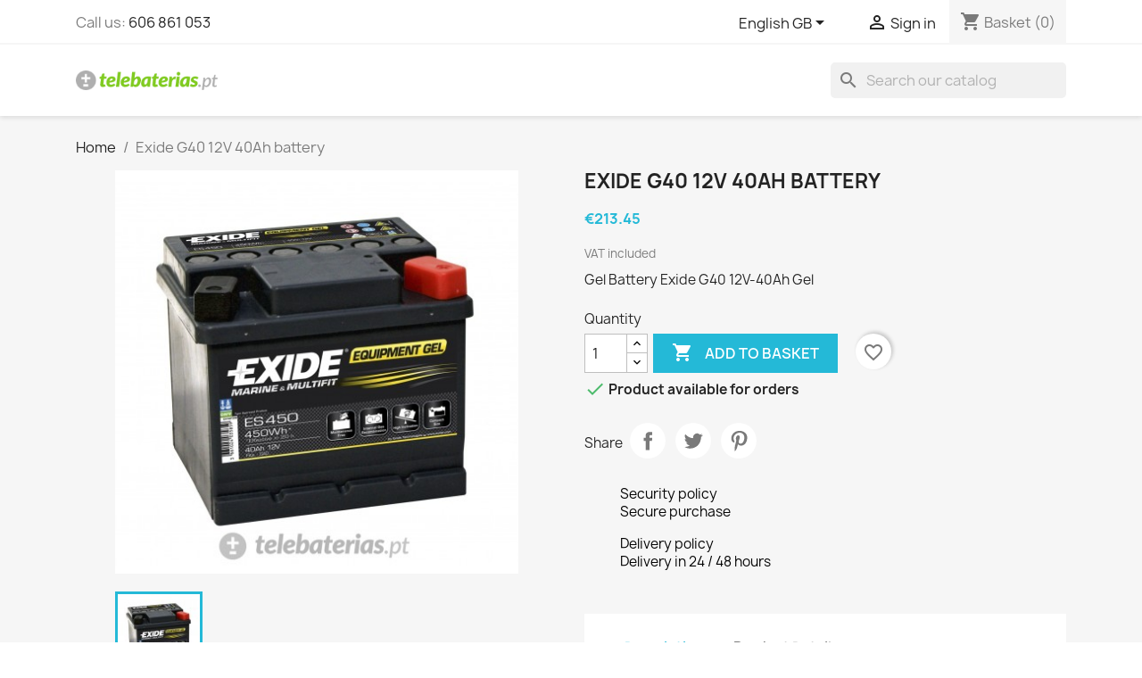

--- FILE ---
content_type: text/html; charset=utf-8
request_url: https://www.telebaterias.pt/gb/inicio/534-bateria-exide-g40-12v-40ah.html
body_size: 15143
content:
<!doctype html>
<html lang="en-GB">

  <head>
    
      
  <meta charset="utf-8">


  <meta http-equiv="x-ua-compatible" content="ie=edge">



  <title>BATERÍA EXIDE G40 12V 40Ah</title>
  
    
  
  <meta name="description" content="Batería GEL EXIDE G40 12V-40Ah GEL">
  <meta name="keywords" content="">
        <link rel="canonical" href="https://www.telebaterias.pt/gb/inicio/534-bateria-exide-g40-12v-40ah.html">
    
          <link rel="alternate" href="https://www.telebaterias.pt/es/inicio/534-bateria-exide-g40-12v-40ah.html" hreflang="es-es">
          <link rel="alternate" href="https://www.telebaterias.pt/pt/inicio/534-bateria-exide-g40-12v-40ah.html" hreflang="pt-pt">
          <link rel="alternate" href="https://www.telebaterias.pt/gb/inicio/534-bateria-exide-g40-12v-40ah.html" hreflang="en-gb">
          <link rel="alternate" href="https://www.telebaterias.pt/fr/inicio/534-bateria-exide-g40-12v-40ah.html" hreflang="fr-fr">
      
  
  
    <script type="application/ld+json">
  {
    "@context": "https://schema.org",
    "@type": "Organization",
    "name" : "Telebaterias",
    "url" : "https://www.telebaterias.pt/gb/"
         ,"logo": {
        "@type": "ImageObject",
        "url":"https://www.telebaterias.pt/img/eurobateria-logo-1438594042.jpg"
      }
      }
</script>

<script type="application/ld+json">
  {
    "@context": "https://schema.org",
    "@type": "WebPage",
    "isPartOf": {
      "@type": "WebSite",
      "url":  "https://www.telebaterias.pt/gb/",
      "name": "Telebaterias"
    },
    "name": "BATERÍA EXIDE G40 12V 40Ah",
    "url":  "https://www.telebaterias.pt/gb/inicio/534-bateria-exide-g40-12v-40ah.html"
  }
</script>


  <script type="application/ld+json">
    {
      "@context": "https://schema.org",
      "@type": "BreadcrumbList",
      "itemListElement": [
                  {
            "@type": "ListItem",
            "position": 1,
            "name": "Home",
            "item": "https://www.telebaterias.pt/gb/"
          },                  {
            "@type": "ListItem",
            "position": 2,
            "name": "Exide G40 12V 40Ah battery",
            "item": "https://www.telebaterias.pt/gb/inicio/534-bateria-exide-g40-12v-40ah.html"
          }              ]
    }
  </script>
  
  
  
      <script type="application/ld+json">
  {
    "@context": "https://schema.org/",
    "@type": "Product",
    "name": "Exide G40 12V 40Ah battery",
    "description": "Batería GEL EXIDE G40 12V-40Ah GEL",
    "category": "Inicio",
    "image" :"https://www.telebaterias.pt/3723-home_default/bateria-exide-g40-12v-40ah.jpg",    "sku": "BTEXIG40",
    "mpn": "BTEXIG40"
        ,
    "brand": {
      "@type": "Brand",
      "name": "EXIDE"
    }
            ,
    "weight": {
        "@context": "https://schema.org",
        "@type": "QuantitativeValue",
        "value": "14.000000",
        "unitCode": "kg"
    }
        ,
    "offers": {
      "@type": "Offer",
      "priceCurrency": "EUR",
      "name": "Exide G40 12V 40Ah battery",
      "price": "213.45",
      "url": "https://www.telebaterias.pt/gb/inicio/534-bateria-exide-g40-12v-40ah.html",
      "priceValidUntil": "2025-11-17",
              "image": ["https://www.telebaterias.pt/3723-large_default/bateria-exide-g40-12v-40ah.jpg"],
            "sku": "BTEXIG40",
      "mpn": "BTEXIG40",
                        "availability": "https://schema.org/BackOrder",
      "seller": {
        "@type": "Organization",
        "name": "Telebaterias"
      }
    }
      }
</script>

  
  
    
  

  
    <meta property="og:title" content="BATERÍA EXIDE G40 12V 40Ah" />
    <meta property="og:description" content="Batería GEL EXIDE G40 12V-40Ah GEL" />
    <meta property="og:url" content="https://www.telebaterias.pt/gb/inicio/534-bateria-exide-g40-12v-40ah.html" />
    <meta property="og:site_name" content="Telebaterias" />
        



  <meta name="viewport" content="width=device-width, initial-scale=1">



  <link rel="icon" type="image/vnd.microsoft.icon" href="https://www.telebaterias.pt/img/favicon.ico?1526979788">
  <link rel="shortcut icon" type="image/x-icon" href="https://www.telebaterias.pt/img/favicon.ico?1526979788">



    <link rel="stylesheet" href="https://www.telebaterias.pt/themes/classic/assets/cache/theme-971c5c17.css" type="text/css" media="all">




  

  <script type="text/javascript">
        var blockwishlistController = "https:\/\/www.telebaterias.pt\/gb\/module\/blockwishlist\/action";
        var prestashop = {"cart":{"products":[],"totals":{"total":{"type":"total","label":"Total","amount":0,"value":"\u20ac0.00"},"total_including_tax":{"type":"total","label":"Total (tax incl.)","amount":0,"value":"\u20ac0.00"},"total_excluding_tax":{"type":"total","label":"Total (VAT excl.)","amount":0,"value":"\u20ac0.00"}},"subtotals":{"products":{"type":"products","label":"Subtotal","amount":0,"value":"\u20ac0.00"},"discounts":null,"shipping":{"type":"shipping","label":"Shipping","amount":0,"value":""},"tax":null},"products_count":0,"summary_string":"0 items","vouchers":{"allowed":1,"added":[]},"discounts":[],"minimalPurchase":0,"minimalPurchaseRequired":""},"currency":{"id":1,"name":"Euro","iso_code":"EUR","iso_code_num":"978","sign":"\u20ac"},"customer":{"lastname":null,"firstname":null,"email":null,"birthday":null,"newsletter":null,"newsletter_date_add":null,"optin":null,"website":null,"company":null,"siret":null,"ape":null,"is_logged":false,"gender":{"type":null,"name":null},"addresses":[]},"country":{"id_zone":"1","id_currency":"0","call_prefix":"351","iso_code":"PT","active":"1","contains_states":"1","need_identification_number":"0","need_zip_code":"1","zip_code_format":"NNNN-NNN","display_tax_label":"1","name":"Portugal","id":15},"language":{"name":"English GB (English)","iso_code":"gb","locale":"en-GB","language_code":"en-gb","active":"1","is_rtl":"0","date_format_lite":"Y-m-d","date_format_full":"Y-m-d H:i:s","id":8},"page":{"title":"","canonical":"https:\/\/www.telebaterias.pt\/gb\/inicio\/534-bateria-exide-g40-12v-40ah.html","meta":{"title":"BATER\u00cdA EXIDE G40 12V 40Ah","description":"Bater\u00eda GEL EXIDE G40 12V-40Ah GEL","keywords":"","robots":"index"},"page_name":"product","body_classes":{"lang-gb":true,"lang-rtl":false,"country-PT":true,"currency-EUR":true,"layout-full-width":true,"page-product":true,"tax-display-enabled":true,"page-customer-account":false,"product-id-534":true,"product-Exide G40 12V 40Ah battery":true,"product-id-category-2":true,"product-id-manufacturer-110":true,"product-id-supplier-0":true,"product-available-for-order":true},"admin_notifications":[],"password-policy":{"feedbacks":{"0":"Very weak","1":"Weak","2":"Average","3":"Strong","4":"Very strong","Straight rows of keys are easy to guess":"Straight rows of keys are easy to guess","Short keyboard patterns are easy to guess":"Short keyboard patterns are easy to guess","Use a longer keyboard pattern with more turns":"Use a longer keyboard pattern with more turns","Repeats like \"aaa\" are easy to guess":"Repeats like \"aaa\" are easy to guess","Repeats like \"abcabcabc\" are only slightly harder to guess than \"abc\"":"Repeats like \"abcabcabc\" are only slightly harder to guess than \"abc\"","Sequences like abc or 6543 are easy to guess":"Sequences like \"abc\" or \"6543\" are easy to guess.","Recent years are easy to guess":"Recent years are easy to guess","Dates are often easy to guess":"Dates are often easy to guess","This is a top-10 common password":"This is a top-10 common password","This is a top-100 common password":"This is a top-100 common password","This is a very common password":"This is a very common password","This is similar to a commonly used password":"This is similar to a commonly used password","A word by itself is easy to guess":"A word by itself is easy to guess","Names and surnames by themselves are easy to guess":"Names and surnames by themselves are easy to guess","Common names and surnames are easy to guess":"Common names and surnames are easy to guess","Use a few words, avoid common phrases":"Use a few words, avoid common phrases","No need for symbols, digits, or uppercase letters":"No need for symbols, digits, or uppercase letters","Avoid repeated words and characters":"Avoid repeated words and characters","Avoid sequences":"Avoid sequences","Avoid recent years":"Avoid recent years","Avoid years that are associated with you":"Avoid years that are associated with you","Avoid dates and years that are associated with you":"Avoid dates and years that are associated with you","Capitalization doesn't help very much":"Capitalization doesn't help very much","All-uppercase is almost as easy to guess as all-lowercase":"All-uppercase is almost as easy to guess as all-lowercase","Reversed words aren't much harder to guess":"Reversed words aren't much harder to guess","Predictable substitutions like '@' instead of 'a' don't help very much":"Predictable substitutions like \"@\" instead of \"a\" don't help very much.","Add another word or two. Uncommon words are better.":"Add another word or two. Uncommon words are better."}}},"shop":{"name":"Telebaterias","logo":"https:\/\/www.telebaterias.pt\/img\/eurobateria-logo-1438594042.jpg","stores_icon":"https:\/\/www.telebaterias.pt\/img\/logo_stores.gif","favicon":"https:\/\/www.telebaterias.pt\/img\/favicon.ico"},"core_js_public_path":"\/themes\/","urls":{"base_url":"https:\/\/www.telebaterias.pt\/","current_url":"https:\/\/www.telebaterias.pt\/gb\/inicio\/534-bateria-exide-g40-12v-40ah.html","shop_domain_url":"https:\/\/www.telebaterias.pt","img_ps_url":"https:\/\/www.telebaterias.pt\/img\/","img_cat_url":"https:\/\/www.telebaterias.pt\/img\/c\/","img_lang_url":"https:\/\/www.telebaterias.pt\/img\/l\/","img_prod_url":"https:\/\/www.telebaterias.pt\/img\/p\/","img_manu_url":"https:\/\/www.telebaterias.pt\/img\/m\/","img_sup_url":"https:\/\/www.telebaterias.pt\/img\/su\/","img_ship_url":"https:\/\/www.telebaterias.pt\/img\/s\/","img_store_url":"https:\/\/www.telebaterias.pt\/img\/st\/","img_col_url":"https:\/\/www.telebaterias.pt\/img\/co\/","img_url":"https:\/\/www.telebaterias.pt\/themes\/classic\/assets\/img\/","css_url":"https:\/\/www.telebaterias.pt\/themes\/classic\/assets\/css\/","js_url":"https:\/\/www.telebaterias.pt\/themes\/classic\/assets\/js\/","pic_url":"https:\/\/www.telebaterias.pt\/upload\/","theme_assets":"https:\/\/www.telebaterias.pt\/themes\/classic\/assets\/","theme_dir":"https:\/\/www.telebaterias.pt\/themes\/classic\/","pages":{"address":"https:\/\/www.telebaterias.pt\/gb\/direccion","addresses":"https:\/\/www.telebaterias.pt\/gb\/direcciones","authentication":"https:\/\/www.telebaterias.pt\/gb\/inicio-sesion","manufacturer":"https:\/\/www.telebaterias.pt\/gb\/fabricantes","cart":"https:\/\/www.telebaterias.pt\/gb\/carrito","category":"https:\/\/www.telebaterias.pt\/gb\/index.php?controller=category","cms":"https:\/\/www.telebaterias.pt\/gb\/index.php?controller=cms","contact":"https:\/\/www.telebaterias.pt\/gb\/contactanos","discount":"https:\/\/www.telebaterias.pt\/gb\/descuento","guest_tracking":"https:\/\/www.telebaterias.pt\/gb\/seguimiento-cliente-no-registrado","history":"https:\/\/www.telebaterias.pt\/gb\/historial-compra","identity":"https:\/\/www.telebaterias.pt\/gb\/datos-personales","index":"https:\/\/www.telebaterias.pt\/gb\/","my_account":"https:\/\/www.telebaterias.pt\/gb\/mi-cuenta","order_confirmation":"https:\/\/www.telebaterias.pt\/gb\/confirmacion-pedido","order_detail":"https:\/\/www.telebaterias.pt\/gb\/index.php?controller=order-detail","order_follow":"https:\/\/www.telebaterias.pt\/gb\/seguimiento-pedido","order":"https:\/\/www.telebaterias.pt\/gb\/pedido","order_return":"https:\/\/www.telebaterias.pt\/gb\/index.php?controller=order-return","order_slip":"https:\/\/www.telebaterias.pt\/gb\/albaran","pagenotfound":"https:\/\/www.telebaterias.pt\/gb\/pagina-no-ecnontrada","password":"https:\/\/www.telebaterias.pt\/gb\/recuperacion-contrase\u00f1a","pdf_invoice":"https:\/\/www.telebaterias.pt\/gb\/index.php?controller=pdf-invoice","pdf_order_return":"https:\/\/www.telebaterias.pt\/gb\/index.php?controller=pdf-order-return","pdf_order_slip":"https:\/\/www.telebaterias.pt\/gb\/index.php?controller=pdf-order-slip","prices_drop":"https:\/\/www.telebaterias.pt\/gb\/bajamos-precios","product":"https:\/\/www.telebaterias.pt\/gb\/index.php?controller=product","registration":"https:\/\/www.telebaterias.pt\/gb\/index.php?controller=registration","search":"https:\/\/www.telebaterias.pt\/gb\/buscar","sitemap":"https:\/\/www.telebaterias.pt\/gb\/mapa-web","stores":"https:\/\/www.telebaterias.pt\/gb\/tiendas","supplier":"https:\/\/www.telebaterias.pt\/gb\/proveedor","new_products":"https:\/\/www.telebaterias.pt\/gb\/nuevos-productos","brands":"https:\/\/www.telebaterias.pt\/gb\/fabricantes","register":"https:\/\/www.telebaterias.pt\/gb\/index.php?controller=registration","order_login":"https:\/\/www.telebaterias.pt\/gb\/pedido?login=1"},"alternative_langs":{"es-es":"https:\/\/www.telebaterias.pt\/es\/inicio\/534-bateria-exide-g40-12v-40ah.html","pt-pt":"https:\/\/www.telebaterias.pt\/pt\/inicio\/534-bateria-exide-g40-12v-40ah.html","en-gb":"https:\/\/www.telebaterias.pt\/gb\/inicio\/534-bateria-exide-g40-12v-40ah.html","fr-fr":"https:\/\/www.telebaterias.pt\/fr\/inicio\/534-bateria-exide-g40-12v-40ah.html"},"actions":{"logout":"https:\/\/www.telebaterias.pt\/gb\/?mylogout="},"no_picture_image":{"bySize":{"small_default":{"url":"https:\/\/www.telebaterias.pt\/img\/p\/gb-default-small_default.jpg","width":98,"height":98},"cart_default":{"url":"https:\/\/www.telebaterias.pt\/img\/p\/gb-default-cart_default.jpg","width":125,"height":125},"home_default":{"url":"https:\/\/www.telebaterias.pt\/img\/p\/gb-default-home_default.jpg","width":250,"height":250},"medium_default":{"url":"https:\/\/www.telebaterias.pt\/img\/p\/gb-default-medium_default.jpg","width":452,"height":452},"large_default":{"url":"https:\/\/www.telebaterias.pt\/img\/p\/gb-default-large_default.jpg","width":800,"height":800}},"small":{"url":"https:\/\/www.telebaterias.pt\/img\/p\/gb-default-small_default.jpg","width":98,"height":98},"medium":{"url":"https:\/\/www.telebaterias.pt\/img\/p\/gb-default-home_default.jpg","width":250,"height":250},"large":{"url":"https:\/\/www.telebaterias.pt\/img\/p\/gb-default-large_default.jpg","width":800,"height":800},"legend":""}},"configuration":{"display_taxes_label":true,"display_prices_tax_incl":true,"is_catalog":false,"show_prices":true,"opt_in":{"partner":true},"quantity_discount":{"type":"discount","label":"Unit discount"},"voucher_enabled":1,"return_enabled":1},"field_required":[],"breadcrumb":{"links":[{"title":"Home","url":"https:\/\/www.telebaterias.pt\/gb\/"},{"title":"Exide G40 12V 40Ah battery","url":"https:\/\/www.telebaterias.pt\/gb\/inicio\/534-bateria-exide-g40-12v-40ah.html"}],"count":2},"link":{"protocol_link":"https:\/\/","protocol_content":"https:\/\/"},"time":1762069754,"static_token":"42ce1d4791692c84fd4386a97f290274","token":"ba78e29c0c739f6d001d539ef1ba9b96","debug":false};
        var productsAlreadyTagged = [];
        var psemailsubscription_subscription = "https:\/\/www.telebaterias.pt\/gb\/module\/ps_emailsubscription\/subscription";
        var psr_icon_color = "#F19D76";
        var removeFromWishlistUrl = "https:\/\/www.telebaterias.pt\/gb\/module\/blockwishlist\/action?action=deleteProductFromWishlist";
        var wishlistAddProductToCartUrl = "https:\/\/www.telebaterias.pt\/gb\/module\/blockwishlist\/action?action=addProductToCart";
        var wishlistUrl = "https:\/\/www.telebaterias.pt\/gb\/module\/blockwishlist\/view";
      </script>



  



    
  <meta property="og:type" content="product">
      <meta property="og:image" content="https://www.telebaterias.pt/3723-large_default/bateria-exide-g40-12v-40ah.jpg">
  
      <meta property="product:pretax_price:amount" content="176.407">
    <meta property="product:pretax_price:currency" content="EUR">
    <meta property="product:price:amount" content="213.45">
    <meta property="product:price:currency" content="EUR">
      <meta property="product:weight:value" content="14.000000">
  <meta property="product:weight:units" content="kg">
  
  </head>

  <body id="product" class="lang-gb country-pt currency-eur layout-full-width page-product tax-display-enabled product-id-534 product-exide-g40-12v-40ah-battery product-id-category-2 product-id-manufacturer-110 product-id-supplier-0 product-available-for-order">

    
      
    

    <main>
      
              

      <header id="header">
        
          
  <div class="header-banner">
    
  </div>



  <nav class="header-nav">
    <div class="container">
      <div class="row">
        <div class="hidden-sm-down">
          <div class="col-md-5 col-xs-12">
            <div id="_desktop_contact_link">
  <div id="contact-link">
                Call us: <a href='tel:606861053'>606 861 053</a>
      </div>
</div>

          </div>
          <div class="col-md-7 right-nav">
              <div id="_desktop_language_selector">
  <div class="language-selector-wrapper">
    <span id="language-selector-label" class="hidden-md-up">Language:</span>
    <div class="language-selector dropdown js-dropdown">
      <button data-toggle="dropdown" class="hidden-sm-down btn-unstyle" aria-haspopup="true" aria-expanded="false" aria-label="Language dropdown">
        <span class="expand-more">English GB</span>
        <i class="material-icons expand-more">&#xE5C5;</i>
      </button>
      <ul class="dropdown-menu hidden-sm-down" aria-labelledby="language-selector-label">
                  <li >
            <a href="https://www.telebaterias.pt/es/inicio/534-bateria-exide-g40-12v-40ah.html" class="dropdown-item" data-iso-code="es">Español</a>
          </li>
                  <li >
            <a href="https://www.telebaterias.pt/pt/inicio/534-bateria-exide-g40-12v-40ah.html" class="dropdown-item" data-iso-code="pt">Português PT</a>
          </li>
                  <li  class="current" >
            <a href="https://www.telebaterias.pt/gb/inicio/534-bateria-exide-g40-12v-40ah.html" class="dropdown-item" data-iso-code="gb">English GB</a>
          </li>
                  <li >
            <a href="https://www.telebaterias.pt/fr/inicio/534-bateria-exide-g40-12v-40ah.html" class="dropdown-item" data-iso-code="fr">Français</a>
          </li>
              </ul>
      <select class="link hidden-md-up" aria-labelledby="language-selector-label">
                  <option value="https://www.telebaterias.pt/es/inicio/534-bateria-exide-g40-12v-40ah.html" data-iso-code="es">
            Español
          </option>
                  <option value="https://www.telebaterias.pt/pt/inicio/534-bateria-exide-g40-12v-40ah.html" data-iso-code="pt">
            Português PT
          </option>
                  <option value="https://www.telebaterias.pt/gb/inicio/534-bateria-exide-g40-12v-40ah.html" selected="selected" data-iso-code="gb">
            English GB
          </option>
                  <option value="https://www.telebaterias.pt/fr/inicio/534-bateria-exide-g40-12v-40ah.html" data-iso-code="fr">
            Français
          </option>
              </select>
    </div>
  </div>
</div>
<div id="_desktop_user_info">
  <div class="user-info">
          <a
        href="https://www.telebaterias.pt/gb/inicio-sesion?back=https%3A%2F%2Fwww.telebaterias.pt%2Fgb%2Finicio%2F534-bateria-exide-g40-12v-40ah.html"
        title="Log in to your customer account"
        rel="nofollow"
      >
        <i class="material-icons">&#xE7FF;</i>
        <span class="hidden-sm-down">Sign in</span>
      </a>
      </div>
</div>
<div id="_desktop_cart">
  <div class="blockcart cart-preview inactive" data-refresh-url="//www.telebaterias.pt/gb/module/ps_shoppingcart/ajax">
    <div class="header">
              <i class="material-icons shopping-cart" aria-hidden="true">shopping_cart</i>
        <span class="hidden-sm-down">Basket</span>
        <span class="cart-products-count">(0)</span>
          </div>
  </div>
</div>

          </div>
        </div>
        <div class="hidden-md-up text-sm-center mobile">
          <div class="float-xs-left" id="menu-icon">
            <i class="material-icons d-inline">&#xE5D2;</i>
          </div>
          <div class="float-xs-right" id="_mobile_cart"></div>
          <div class="float-xs-right" id="_mobile_user_info"></div>
          <div class="top-logo" id="_mobile_logo"></div>
          <div class="clearfix"></div>
        </div>
      </div>
    </div>
  </nav>



  <div class="header-top">
    <div class="container">
       <div class="row">
        <div class="col-md-2 hidden-sm-down" id="_desktop_logo">
                                    
  <a href="https://www.telebaterias.pt/gb/">
    <img
      class="logo img-fluid"
      src="https://www.telebaterias.pt/img/eurobateria-logo-1438594042.jpg"
      alt="Telebaterias"
      width="213"
      height="30">
  </a>

                              </div>
        <div class="header-top-right col-md-10 col-sm-12 position-static">
          <div id="search_widget" class="search-widgets" data-search-controller-url="//www.telebaterias.pt/gb/buscar">
  <form method="get" action="//www.telebaterias.pt/gb/buscar">
    <input type="hidden" name="controller" value="search">
    <i class="material-icons search" aria-hidden="true">search</i>
    <input type="text" name="s" value="" placeholder="Search our catalog" aria-label="Search">
    <i class="material-icons clear" aria-hidden="true">clear</i>
  </form>
</div>

        </div>
      </div>
      <div id="mobile_top_menu_wrapper" class="row hidden-md-up" style="display:none;">
        <div class="js-top-menu mobile" id="_mobile_top_menu"></div>
        <div class="js-top-menu-bottom">
          <div id="_mobile_currency_selector"></div>
          <div id="_mobile_language_selector"></div>
          <div id="_mobile_contact_link"></div>
        </div>
      </div>
    </div>
  </div>
  

        
      </header>

      <section id="wrapper">
        
          
<aside id="notifications">
  <div class="notifications-container container">
    
    
    
      </div>
</aside>
        

        
        <div class="container">
          
            <nav data-depth="2" class="breadcrumb">
  <ol>
    
              
          <li>
                          <a href="https://www.telebaterias.pt/gb/"><span>Home</span></a>
                      </li>
        
              
          <li>
                          <span>Exide G40 12V 40Ah battery</span>
                      </li>
        
          
  </ol>
</nav>
          

          <div class="row">
            

            
  <div id="content-wrapper" class="js-content-wrapper col-xs-12">
    
    

  <section id="main">
    <meta content="https://www.telebaterias.pt/gb/inicio/534-bateria-exide-g40-12v-40ah.html">

    <div class="row product-container js-product-container">
      <div class="col-md-6">
        
          <section class="page-content" id="content">
            
              
    <ul class="product-flags js-product-flags">
            </ul>


              
                <div class="images-container js-images-container">
  
    <div class="product-cover">
              <picture>
                              <img
            class="js-qv-product-cover img-fluid"
            src="https://www.telebaterias.pt/3723-large_default/bateria-exide-g40-12v-40ah.jpg"
                          alt="BATERÍA EXIDE G40 12V 40Ah"
              title="BATERÍA EXIDE G40 12V 40Ah"
                        loading="lazy"
            width="800"
            height="800"
          >
        </picture>
        <div class="layer hidden-sm-down" data-toggle="modal" data-target="#product-modal">
          <i class="material-icons zoom-in">search</i>
        </div>
          </div>
  

  
    <div class="js-qv-mask mask">
      <ul class="product-images js-qv-product-images">
                  <li class="thumb-container js-thumb-container">
            <picture>
                                          <img
                class="thumb js-thumb  selected js-thumb-selected "
                data-image-medium-src="https://www.telebaterias.pt/3723-medium_default/bateria-exide-g40-12v-40ah.jpg"
                data-image-medium-sources="{&quot;jpg&quot;:&quot;https:\/\/www.telebaterias.pt\/3723-medium_default\/bateria-exide-g40-12v-40ah.jpg&quot;}"                data-image-large-src="https://www.telebaterias.pt/3723-large_default/bateria-exide-g40-12v-40ah.jpg"
                data-image-large-sources="{&quot;jpg&quot;:&quot;https:\/\/www.telebaterias.pt\/3723-large_default\/bateria-exide-g40-12v-40ah.jpg&quot;}"                src="https://www.telebaterias.pt/3723-small_default/bateria-exide-g40-12v-40ah.jpg"
                                  alt="BATERÍA EXIDE G40 12V 40Ah"
                  title="BATERÍA EXIDE G40 12V 40Ah"
                                loading="lazy"
                width="98"
                height="98"
              >
            </picture>
          </li>
              </ul>
    </div>
  

</div>
              
              <div class="scroll-box-arrows">
                <i class="material-icons left">&#xE314;</i>
                <i class="material-icons right">&#xE315;</i>
              </div>

            
          </section>
        
        </div>
        <div class="col-md-6">
          
            
              <h1 class="h1">Exide G40 12V 40Ah battery</h1>
            
          
          
              <div class="product-prices js-product-prices">
    
          

    
      <div
        class="product-price h5 ">

        <div class="current-price">
          <span class='current-price-value' content="213.45">
                                      €213.45
                      </span>

                  </div>

        
                  
      </div>
    

    
          

    
          

    
            

    

    <div class="tax-shipping-delivery-label">
              VAT included
            
      
                                          </div>
  </div>
          

          <div class="product-information">
            
              <div id="product-description-short-534" class="product-description">Gel Battery Exide G40 12V-40Ah Gel</div>
            

            
            <div class="product-actions js-product-actions">
              
                <form action="https://www.telebaterias.pt/gb/carrito" method="post" id="add-to-cart-or-refresh">
                  <input type="hidden" name="token" value="42ce1d4791692c84fd4386a97f290274">
                  <input type="hidden" name="id_product" value="534" id="product_page_product_id">
                  <input type="hidden" name="id_customization" value="0" id="product_customization_id" class="js-product-customization-id">

                  
                    <div class="product-variants js-product-variants">
  </div>
                  

                  
                                      

                  
                    <section class="product-discounts js-product-discounts">
  </section>
                  

                  
                    <div class="product-add-to-cart js-product-add-to-cart">
      <span class="control-label">Quantity</span>

    
      <div class="product-quantity clearfix">
        <div class="qty">
          <input
            type="number"
            name="qty"
            id="quantity_wanted"
            inputmode="numeric"
            pattern="[0-9]*"
                          value="1"
              min="1"
                        class="input-group"
            aria-label="Quantity"
          >
        </div>

        <div class="add">
          <button
            class="btn btn-primary add-to-cart"
            data-button-action="add-to-cart"
            type="submit"
                      >
            <i class="material-icons shopping-cart">&#xE547;</i>
            Add to basket
          </button>
        </div>

        <div
  class="wishlist-button"
  data-url="https://www.telebaterias.pt/gb/module/blockwishlist/action?action=deleteProductFromWishlist"
  data-product-id="534"
  data-product-attribute-id="0"
  data-is-logged=""
  data-list-id="1"
  data-checked="true"
  data-is-product="true"
></div>


      </div>
    

    
      <span id="product-availability" class="js-product-availability">
                              <i class="material-icons rtl-no-flip product-available">&#xE5CA;</i>
                    Product available for orders
              </span>
    

    
      <p class="product-minimal-quantity js-product-minimal-quantity">
              </p>
    
  </div>
                  

                  
                    <div class="product-additional-info js-product-additional-info">
  

      <div class="social-sharing">
      <span>Share</span>
      <ul>
                  <li class="facebook icon-gray"><a href="https://www.facebook.com/sharer.php?u=https%3A%2F%2Fwww.telebaterias.pt%2Fgb%2Finicio%2F534-bateria-exide-g40-12v-40ah.html" class="text-hide" title="Share" target="_blank" rel="noopener noreferrer">Share</a></li>
                  <li class="twitter icon-gray"><a href="https://twitter.com/intent/tweet?text=Exide+G40+12V+40Ah+battery https%3A%2F%2Fwww.telebaterias.pt%2Fgb%2Finicio%2F534-bateria-exide-g40-12v-40ah.html" class="text-hide" title="Tweet" target="_blank" rel="noopener noreferrer">Tweet</a></li>
                  <li class="pinterest icon-gray"><a href="https://www.pinterest.com/pin/create/button/?url=https%3A%2F%2Fwww.telebaterias.pt%2Fgb%2Finicio%2F534-bateria-exide-g40-12v-40ah.html/&amp;media=https%3A%2F%2Fwww.telebaterias.pt%2F3723%2Fbateria-exide-g40-12v-40ah.jpg&amp;description=Exide+G40+12V+40Ah+battery" class="text-hide" title="Pinterest" target="_blank" rel="noopener noreferrer">Pinterest</a></li>
              </ul>
    </div>
  

</div>
                  

                                    
                </form>
              

            </div>

            
              <div class="blockreassurance_product">
            <div>
            <span class="item-product">
                                                        <img class="svg invisible" src="/modules/blockreassurance/views/img/reassurance/pack2/security.svg">
                                    &nbsp;
            </span>
                          <span class="block-title" style="color:#000000;">Security policy</span>
              <p style="color:#000000;">Secure purchase</p>
                    </div>
            <div>
            <span class="item-product">
                                                        <img class="svg invisible" src="/modules/blockreassurance/views/img/reassurance/pack2/carrier.svg">
                                    &nbsp;
            </span>
                          <span class="block-title" style="color:#000000;">Delivery policy</span>
              <p style="color:#000000;">Delivery in 24 / 48 hours</p>
                    </div>
        <div class="clearfix"></div>
</div>

            

            
              <div class="tabs">
                <ul class="nav nav-tabs" role="tablist">
                                      <li class="nav-item">
                       <a
                         class="nav-link active js-product-nav-active"
                         data-toggle="tab"
                         href="#description"
                         role="tab"
                         aria-controls="description"
                          aria-selected="true">Description</a>
                    </li>
                                    <li class="nav-item">
                    <a
                      class="nav-link"
                      data-toggle="tab"
                      href="#product-details"
                      role="tab"
                      aria-controls="product-details"
                      >Product Details</a>
                  </li>
                                                    </ul>

                <div class="tab-content" id="tab-content">
                 <div class="tab-pane fade in active js-product-tab-active" id="description" role="tabpanel">
                   
                     <div class="product-description"><div class="img-caracteristicas">
 <div class="img-caracteristicas-13"><h4>scheme</h4><img src="http://www.telebaterias.pt/img/detalles-tecnicos/esquema/esquema-0.jpg" alt="esquema-0.jpg" /></div>
 <div class="img-caracteristicas-23"></div>
 <div class="img-caracteristicas-33"></div>
</div>
<table class="table-caracteristicas"><tr><td class="td-name">Commercial Ref.</td><td class="td-value">G40</td></tr><tr><td class="td-name">BATTERY</td><td class="td-value">exide gel 12v 40ah G40</td></tr><tr><td class="td-name">Brand</td><td class="td-value">EXIDE</td></tr><tr><td class="td-name">Model</td><td class="td-value">EXIDE GEL</td></tr><tr><td class="td-name">Technology</td><td class="td-value">GEL</td></tr><tr><td class="td-name">Range</td><td class="td-value">Generic</td></tr><tr><td class="td-name">Voltage</td><td class="td-value">12v</td></tr><tr><td class="td-name">Ah(c20)</td><td class="td-value">40</td></tr><tr><td class="td-name">CCA(EN)</td><td class="td-value">280</td></tr><tr><td class="td-name">Weight</td><td class="td-value">14.00KG</td></tr><tr><td class="td-name">Length</td><td class="td-value">210.0MM</td></tr><tr><td class="td-name">Width</td><td class="td-value">175.0MM</td></tr><tr><td class="td-name">Height</td><td class="td-value">175.0MM</td></tr></table><div class="div-center"><div class="div-denter"><a href="http://www.telebaterias.pt/img/fichas/bateria-exide-g40-exide-gel-12v-40ah-ficha-tecnica.pdf" target="_blank"></a><div class="boton-PDF"><a href="http://www.telebaterias.pt/img/fichas/bateria-exide-g40-exide-gel-12v-40ah-ficha-tecnica.pdf" target="_blank">Ficha PDF</a></div><a href="http://www.telebaterias.pt/img/fichas/bateria-exide-g40-exide-gel-12v-40ah-ficha-tecnica.pdf" target="_blank"></a></div></div></div>
                   
                 </div>

                 
                   <div class="js-product-details tab-pane fade"
     id="product-details"
     data-product="{&quot;id_shop_default&quot;:&quot;1&quot;,&quot;id_manufacturer&quot;:&quot;110&quot;,&quot;id_supplier&quot;:&quot;0&quot;,&quot;reference&quot;:&quot;BTEXIG40&quot;,&quot;is_virtual&quot;:&quot;0&quot;,&quot;delivery_in_stock&quot;:&quot;&quot;,&quot;delivery_out_stock&quot;:&quot;&quot;,&quot;id_category_default&quot;:&quot;2&quot;,&quot;on_sale&quot;:&quot;0&quot;,&quot;online_only&quot;:&quot;0&quot;,&quot;ecotax&quot;:0,&quot;minimal_quantity&quot;:&quot;1&quot;,&quot;low_stock_threshold&quot;:&quot;0&quot;,&quot;low_stock_alert&quot;:&quot;0&quot;,&quot;price&quot;:&quot;\u20ac213.45&quot;,&quot;unity&quot;:&quot;&quot;,&quot;unit_price&quot;:&quot;&quot;,&quot;unit_price_ratio&quot;:0,&quot;additional_shipping_cost&quot;:&quot;0.000000&quot;,&quot;customizable&quot;:&quot;0&quot;,&quot;text_fields&quot;:&quot;0&quot;,&quot;uploadable_files&quot;:&quot;0&quot;,&quot;active&quot;:&quot;1&quot;,&quot;redirect_type&quot;:&quot;default&quot;,&quot;id_type_redirected&quot;:&quot;0&quot;,&quot;available_for_order&quot;:&quot;1&quot;,&quot;available_date&quot;:&quot;0000-00-00&quot;,&quot;show_condition&quot;:&quot;0&quot;,&quot;condition&quot;:&quot;new&quot;,&quot;show_price&quot;:&quot;1&quot;,&quot;indexed&quot;:&quot;0&quot;,&quot;visibility&quot;:&quot;both&quot;,&quot;cache_default_attribute&quot;:&quot;0&quot;,&quot;advanced_stock_management&quot;:&quot;0&quot;,&quot;date_add&quot;:&quot;2015-06-17 17:37:02&quot;,&quot;date_upd&quot;:&quot;2015-07-17 17:21:32&quot;,&quot;pack_stock_type&quot;:&quot;3&quot;,&quot;meta_description&quot;:&quot;Bater\u00eda GEL EXIDE G40 12V-40Ah GEL&quot;,&quot;meta_keywords&quot;:&quot;&quot;,&quot;meta_title&quot;:&quot;BATER\u00cdA EXIDE G40 12V 40Ah&quot;,&quot;link_rewrite&quot;:&quot;bateria-exide-g40-12v-40ah&quot;,&quot;name&quot;:&quot;Exide G40 12V 40Ah battery&quot;,&quot;description&quot;:&quot;&lt;div class=\&quot;img-caracteristicas\&quot;&gt;\n &lt;div class=\&quot;img-caracteristicas-13\&quot;&gt;&lt;h4&gt;scheme&lt;\/h4&gt;&lt;img src=\&quot;http:\/\/www.telebaterias.pt\/img\/detalles-tecnicos\/esquema\/esquema-0.jpg\&quot; alt=\&quot;esquema-0.jpg\&quot; \/&gt;&lt;\/div&gt;\n &lt;div class=\&quot;img-caracteristicas-23\&quot;&gt;&lt;\/div&gt;\n &lt;div class=\&quot;img-caracteristicas-33\&quot;&gt;&lt;\/div&gt;\n&lt;\/div&gt;\n&lt;table class=\&quot;table-caracteristicas\&quot;&gt;&lt;tr&gt;&lt;td class=\&quot;td-name\&quot;&gt;Commercial Ref.&lt;\/td&gt;&lt;td class=\&quot;td-value\&quot;&gt;G40&lt;\/td&gt;&lt;\/tr&gt;&lt;tr&gt;&lt;td class=\&quot;td-name\&quot;&gt;BATTERY&lt;\/td&gt;&lt;td class=\&quot;td-value\&quot;&gt;exide gel 12v 40ah G40&lt;\/td&gt;&lt;\/tr&gt;&lt;tr&gt;&lt;td class=\&quot;td-name\&quot;&gt;Brand&lt;\/td&gt;&lt;td class=\&quot;td-value\&quot;&gt;EXIDE&lt;\/td&gt;&lt;\/tr&gt;&lt;tr&gt;&lt;td class=\&quot;td-name\&quot;&gt;Model&lt;\/td&gt;&lt;td class=\&quot;td-value\&quot;&gt;EXIDE GEL&lt;\/td&gt;&lt;\/tr&gt;&lt;tr&gt;&lt;td class=\&quot;td-name\&quot;&gt;Technology&lt;\/td&gt;&lt;td class=\&quot;td-value\&quot;&gt;GEL&lt;\/td&gt;&lt;\/tr&gt;&lt;tr&gt;&lt;td class=\&quot;td-name\&quot;&gt;Range&lt;\/td&gt;&lt;td class=\&quot;td-value\&quot;&gt;Generic&lt;\/td&gt;&lt;\/tr&gt;&lt;tr&gt;&lt;td class=\&quot;td-name\&quot;&gt;Voltage&lt;\/td&gt;&lt;td class=\&quot;td-value\&quot;&gt;12v&lt;\/td&gt;&lt;\/tr&gt;&lt;tr&gt;&lt;td class=\&quot;td-name\&quot;&gt;Ah(c20)&lt;\/td&gt;&lt;td class=\&quot;td-value\&quot;&gt;40&lt;\/td&gt;&lt;\/tr&gt;&lt;tr&gt;&lt;td class=\&quot;td-name\&quot;&gt;CCA(EN)&lt;\/td&gt;&lt;td class=\&quot;td-value\&quot;&gt;280&lt;\/td&gt;&lt;\/tr&gt;&lt;tr&gt;&lt;td class=\&quot;td-name\&quot;&gt;Weight&lt;\/td&gt;&lt;td class=\&quot;td-value\&quot;&gt;14.00KG&lt;\/td&gt;&lt;\/tr&gt;&lt;tr&gt;&lt;td class=\&quot;td-name\&quot;&gt;Length&lt;\/td&gt;&lt;td class=\&quot;td-value\&quot;&gt;210.0MM&lt;\/td&gt;&lt;\/tr&gt;&lt;tr&gt;&lt;td class=\&quot;td-name\&quot;&gt;Width&lt;\/td&gt;&lt;td class=\&quot;td-value\&quot;&gt;175.0MM&lt;\/td&gt;&lt;\/tr&gt;&lt;tr&gt;&lt;td class=\&quot;td-name\&quot;&gt;Height&lt;\/td&gt;&lt;td class=\&quot;td-value\&quot;&gt;175.0MM&lt;\/td&gt;&lt;\/tr&gt;&lt;\/table&gt;&lt;div class=\&quot;div-center\&quot;&gt;&lt;div class=\&quot;div-denter\&quot;&gt;&lt;a href=\&quot;http:\/\/www.telebaterias.pt\/img\/fichas\/bateria-exide-g40-exide-gel-12v-40ah-ficha-tecnica.pdf\&quot; target=\&quot;_blank\&quot;&gt;&lt;\/a&gt;&lt;div class=\&quot;boton-PDF\&quot;&gt;&lt;a href=\&quot;http:\/\/www.telebaterias.pt\/img\/fichas\/bateria-exide-g40-exide-gel-12v-40ah-ficha-tecnica.pdf\&quot; target=\&quot;_blank\&quot;&gt;Ficha PDF&lt;\/a&gt;&lt;\/div&gt;&lt;a href=\&quot;http:\/\/www.telebaterias.pt\/img\/fichas\/bateria-exide-g40-exide-gel-12v-40ah-ficha-tecnica.pdf\&quot; target=\&quot;_blank\&quot;&gt;&lt;\/a&gt;&lt;\/div&gt;&lt;\/div&gt;&quot;,&quot;description_short&quot;:&quot;Gel Battery Exide G40 12V-40Ah Gel&quot;,&quot;available_now&quot;:&quot;&quot;,&quot;available_later&quot;:&quot;&quot;,&quot;id&quot;:534,&quot;id_product&quot;:534,&quot;out_of_stock&quot;:2,&quot;new&quot;:0,&quot;id_product_attribute&quot;:&quot;0&quot;,&quot;quantity_wanted&quot;:1,&quot;extraContent&quot;:[],&quot;allow_oosp&quot;:1,&quot;category&quot;:&quot;inicio&quot;,&quot;category_name&quot;:&quot;Inicio&quot;,&quot;link&quot;:&quot;https:\/\/www.telebaterias.pt\/gb\/inicio\/534-bateria-exide-g40-12v-40ah.html&quot;,&quot;manufacturer_name&quot;:&quot;EXIDE&quot;,&quot;attribute_price&quot;:0,&quot;price_tax_exc&quot;:176.407,&quot;price_without_reduction&quot;:213.45247,&quot;reduction&quot;:0,&quot;specific_prices&quot;:[],&quot;quantity&quot;:0,&quot;quantity_all_versions&quot;:0,&quot;id_image&quot;:&quot;gb-default&quot;,&quot;features&quot;:[{&quot;name&quot;:&quot;Height&quot;,&quot;value&quot;:&quot;175&quot;,&quot;id_feature&quot;:&quot;1&quot;,&quot;position&quot;:&quot;0&quot;,&quot;id_feature_value&quot;:&quot;124&quot;},{&quot;name&quot;:&quot;Width&quot;,&quot;value&quot;:&quot;175&quot;,&quot;id_feature&quot;:&quot;2&quot;,&quot;position&quot;:&quot;1&quot;,&quot;id_feature_value&quot;:&quot;35&quot;},{&quot;name&quot;:&quot;Length&quot;,&quot;value&quot;:&quot;210&quot;,&quot;id_feature&quot;:&quot;3&quot;,&quot;position&quot;:&quot;2&quot;,&quot;id_feature_value&quot;:&quot;541&quot;},{&quot;name&quot;:&quot;Volts&quot;,&quot;value&quot;:&quot;12&quot;,&quot;id_feature&quot;:&quot;8&quot;,&quot;position&quot;:&quot;3&quot;,&quot;id_feature_value&quot;:&quot;37&quot;},{&quot;name&quot;:&quot;Amps&quot;,&quot;value&quot;:&quot;40 Ah&quot;,&quot;id_feature&quot;:&quot;9&quot;,&quot;position&quot;:&quot;4&quot;,&quot;id_feature_value&quot;:&quot;136&quot;},{&quot;name&quot;:&quot;Type&quot;,&quot;value&quot;:&quot;GEL&quot;,&quot;id_feature&quot;:&quot;10&quot;,&quot;position&quot;:&quot;5&quot;,&quot;id_feature_value&quot;:&quot;121&quot;},{&quot;name&quot;:&quot;Gama&quot;,&quot;value&quot;:&quot;GENERICA&quot;,&quot;id_feature&quot;:&quot;11&quot;,&quot;position&quot;:&quot;6&quot;,&quot;id_feature_value&quot;:&quot;83&quot;}],&quot;attachments&quot;:[],&quot;virtual&quot;:0,&quot;pack&quot;:0,&quot;packItems&quot;:[],&quot;nopackprice&quot;:0,&quot;customization_required&quot;:false,&quot;rate&quot;:21,&quot;tax_name&quot;:&quot;IVA ES 21%&quot;,&quot;ecotax_rate&quot;:0,&quot;customizations&quot;:{&quot;fields&quot;:[]},&quot;id_customization&quot;:0,&quot;is_customizable&quot;:false,&quot;show_quantities&quot;:false,&quot;quantity_label&quot;:&quot;Item&quot;,&quot;quantity_discounts&quot;:[],&quot;customer_group_discount&quot;:0,&quot;images&quot;:[{&quot;cover&quot;:&quot;1&quot;,&quot;id_image&quot;:&quot;3723&quot;,&quot;legend&quot;:&quot;BATER\u00cdA EXIDE G40 12V 40Ah&quot;,&quot;position&quot;:&quot;1&quot;,&quot;bySize&quot;:{&quot;small_default&quot;:{&quot;url&quot;:&quot;https:\/\/www.telebaterias.pt\/3723-small_default\/bateria-exide-g40-12v-40ah.jpg&quot;,&quot;width&quot;:98,&quot;height&quot;:98,&quot;sources&quot;:{&quot;jpg&quot;:&quot;https:\/\/www.telebaterias.pt\/3723-small_default\/bateria-exide-g40-12v-40ah.jpg&quot;}},&quot;cart_default&quot;:{&quot;url&quot;:&quot;https:\/\/www.telebaterias.pt\/3723-cart_default\/bateria-exide-g40-12v-40ah.jpg&quot;,&quot;width&quot;:125,&quot;height&quot;:125,&quot;sources&quot;:{&quot;jpg&quot;:&quot;https:\/\/www.telebaterias.pt\/3723-cart_default\/bateria-exide-g40-12v-40ah.jpg&quot;}},&quot;home_default&quot;:{&quot;url&quot;:&quot;https:\/\/www.telebaterias.pt\/3723-home_default\/bateria-exide-g40-12v-40ah.jpg&quot;,&quot;width&quot;:250,&quot;height&quot;:250,&quot;sources&quot;:{&quot;jpg&quot;:&quot;https:\/\/www.telebaterias.pt\/3723-home_default\/bateria-exide-g40-12v-40ah.jpg&quot;}},&quot;medium_default&quot;:{&quot;url&quot;:&quot;https:\/\/www.telebaterias.pt\/3723-medium_default\/bateria-exide-g40-12v-40ah.jpg&quot;,&quot;width&quot;:452,&quot;height&quot;:452,&quot;sources&quot;:{&quot;jpg&quot;:&quot;https:\/\/www.telebaterias.pt\/3723-medium_default\/bateria-exide-g40-12v-40ah.jpg&quot;}},&quot;large_default&quot;:{&quot;url&quot;:&quot;https:\/\/www.telebaterias.pt\/3723-large_default\/bateria-exide-g40-12v-40ah.jpg&quot;,&quot;width&quot;:800,&quot;height&quot;:800,&quot;sources&quot;:{&quot;jpg&quot;:&quot;https:\/\/www.telebaterias.pt\/3723-large_default\/bateria-exide-g40-12v-40ah.jpg&quot;}}},&quot;small&quot;:{&quot;url&quot;:&quot;https:\/\/www.telebaterias.pt\/3723-small_default\/bateria-exide-g40-12v-40ah.jpg&quot;,&quot;width&quot;:98,&quot;height&quot;:98,&quot;sources&quot;:{&quot;jpg&quot;:&quot;https:\/\/www.telebaterias.pt\/3723-small_default\/bateria-exide-g40-12v-40ah.jpg&quot;}},&quot;medium&quot;:{&quot;url&quot;:&quot;https:\/\/www.telebaterias.pt\/3723-home_default\/bateria-exide-g40-12v-40ah.jpg&quot;,&quot;width&quot;:250,&quot;height&quot;:250,&quot;sources&quot;:{&quot;jpg&quot;:&quot;https:\/\/www.telebaterias.pt\/3723-home_default\/bateria-exide-g40-12v-40ah.jpg&quot;}},&quot;large&quot;:{&quot;url&quot;:&quot;https:\/\/www.telebaterias.pt\/3723-large_default\/bateria-exide-g40-12v-40ah.jpg&quot;,&quot;width&quot;:800,&quot;height&quot;:800,&quot;sources&quot;:{&quot;jpg&quot;:&quot;https:\/\/www.telebaterias.pt\/3723-large_default\/bateria-exide-g40-12v-40ah.jpg&quot;}},&quot;associatedVariants&quot;:[]}],&quot;cover&quot;:{&quot;cover&quot;:&quot;1&quot;,&quot;id_image&quot;:&quot;3723&quot;,&quot;legend&quot;:&quot;BATER\u00cdA EXIDE G40 12V 40Ah&quot;,&quot;position&quot;:&quot;1&quot;,&quot;bySize&quot;:{&quot;small_default&quot;:{&quot;url&quot;:&quot;https:\/\/www.telebaterias.pt\/3723-small_default\/bateria-exide-g40-12v-40ah.jpg&quot;,&quot;width&quot;:98,&quot;height&quot;:98,&quot;sources&quot;:{&quot;jpg&quot;:&quot;https:\/\/www.telebaterias.pt\/3723-small_default\/bateria-exide-g40-12v-40ah.jpg&quot;}},&quot;cart_default&quot;:{&quot;url&quot;:&quot;https:\/\/www.telebaterias.pt\/3723-cart_default\/bateria-exide-g40-12v-40ah.jpg&quot;,&quot;width&quot;:125,&quot;height&quot;:125,&quot;sources&quot;:{&quot;jpg&quot;:&quot;https:\/\/www.telebaterias.pt\/3723-cart_default\/bateria-exide-g40-12v-40ah.jpg&quot;}},&quot;home_default&quot;:{&quot;url&quot;:&quot;https:\/\/www.telebaterias.pt\/3723-home_default\/bateria-exide-g40-12v-40ah.jpg&quot;,&quot;width&quot;:250,&quot;height&quot;:250,&quot;sources&quot;:{&quot;jpg&quot;:&quot;https:\/\/www.telebaterias.pt\/3723-home_default\/bateria-exide-g40-12v-40ah.jpg&quot;}},&quot;medium_default&quot;:{&quot;url&quot;:&quot;https:\/\/www.telebaterias.pt\/3723-medium_default\/bateria-exide-g40-12v-40ah.jpg&quot;,&quot;width&quot;:452,&quot;height&quot;:452,&quot;sources&quot;:{&quot;jpg&quot;:&quot;https:\/\/www.telebaterias.pt\/3723-medium_default\/bateria-exide-g40-12v-40ah.jpg&quot;}},&quot;large_default&quot;:{&quot;url&quot;:&quot;https:\/\/www.telebaterias.pt\/3723-large_default\/bateria-exide-g40-12v-40ah.jpg&quot;,&quot;width&quot;:800,&quot;height&quot;:800,&quot;sources&quot;:{&quot;jpg&quot;:&quot;https:\/\/www.telebaterias.pt\/3723-large_default\/bateria-exide-g40-12v-40ah.jpg&quot;}}},&quot;small&quot;:{&quot;url&quot;:&quot;https:\/\/www.telebaterias.pt\/3723-small_default\/bateria-exide-g40-12v-40ah.jpg&quot;,&quot;width&quot;:98,&quot;height&quot;:98,&quot;sources&quot;:{&quot;jpg&quot;:&quot;https:\/\/www.telebaterias.pt\/3723-small_default\/bateria-exide-g40-12v-40ah.jpg&quot;}},&quot;medium&quot;:{&quot;url&quot;:&quot;https:\/\/www.telebaterias.pt\/3723-home_default\/bateria-exide-g40-12v-40ah.jpg&quot;,&quot;width&quot;:250,&quot;height&quot;:250,&quot;sources&quot;:{&quot;jpg&quot;:&quot;https:\/\/www.telebaterias.pt\/3723-home_default\/bateria-exide-g40-12v-40ah.jpg&quot;}},&quot;large&quot;:{&quot;url&quot;:&quot;https:\/\/www.telebaterias.pt\/3723-large_default\/bateria-exide-g40-12v-40ah.jpg&quot;,&quot;width&quot;:800,&quot;height&quot;:800,&quot;sources&quot;:{&quot;jpg&quot;:&quot;https:\/\/www.telebaterias.pt\/3723-large_default\/bateria-exide-g40-12v-40ah.jpg&quot;}},&quot;associatedVariants&quot;:[]},&quot;has_discount&quot;:false,&quot;discount_type&quot;:null,&quot;discount_percentage&quot;:null,&quot;discount_percentage_absolute&quot;:null,&quot;discount_amount&quot;:null,&quot;discount_amount_to_display&quot;:null,&quot;price_amount&quot;:213.45,&quot;unit_price_full&quot;:&quot;&quot;,&quot;show_availability&quot;:true,&quot;availability_message&quot;:&quot;Product available for orders&quot;,&quot;availability_date&quot;:null,&quot;availability&quot;:&quot;available&quot;}"
     role="tabpanel"
  >
  
          <div class="product-manufacturer">
                  <label class="label">Brand</label>
          <span>
            <a href="https://www.telebaterias.pt/gb/brand/110-exide">EXIDE</a>
          </span>
              </div>
              <div class="product-reference">
        <label class="label">Reference </label>
        <span>BTEXIG40</span>
      </div>
      

  
      

  
      

  
    <div class="product-out-of-stock">
      
    </div>
  

  
          <section class="product-features">
        <p class="h6">Data sheet</p>
        <dl class="data-sheet">
                      <dt class="name">Height</dt>
            <dd class="value">175</dd>
                      <dt class="name">Width</dt>
            <dd class="value">175</dd>
                      <dt class="name">Length</dt>
            <dd class="value">210</dd>
                      <dt class="name">Volts</dt>
            <dd class="value">12</dd>
                      <dt class="name">Amps</dt>
            <dd class="value">40 Ah</dd>
                      <dt class="name">Type</dt>
            <dd class="value">GEL</dd>
                      <dt class="name">Gama</dt>
            <dd class="value">GENERICA</dd>
                  </dl>
      </section>
      

    
      

  
      
</div>
                 

                 
                                    

                               </div>
            </div>
          
        </div>
      </div>
    </div>

    
          

    
      <script type="text/javascript">
  var productCommentUpdatePostErrorMessage = 'Sorry, your review appreciation cannot be sent.';
  var productCommentAbuseReportErrorMessage = 'Sorry, your abuse report cannot be sent.';
</script>

<div id="product-comments-list-header">
  <div class="comments-nb">
    <i class="material-icons chat" data-icon="chat"></i>
    Comments (0)
  </div>
  </div>

<div id="empty-product-comment" class="product-comment-list-item">
      No customer reviews for the moment.
  </div>

<div id="product-comments-list"
  data-list-comments-url="https://www.telebaterias.pt/gb/module/productcomments/ListComments?id_product=534"
  data-update-comment-usefulness-url="https://www.telebaterias.pt/gb/module/productcomments/UpdateCommentUsefulness"
  data-report-comment-url="https://www.telebaterias.pt/gb/module/productcomments/ReportComment"
  data-comment-item-prototype="&lt;div class=&quot;product-comment-list-item row&quot; data-product-comment-id=&quot;@COMMENT_ID@&quot; data-product-id=&quot;@PRODUCT_ID@&quot;&gt;
  &lt;div class=&quot;col-sm-3 comment-infos&quot;&gt;
    &lt;div class=&quot;grade-stars&quot; data-grade=&quot;@COMMENT_GRADE@&quot;&gt;&lt;/div&gt;
    &lt;div class=&quot;comment-date&quot;&gt;
      @COMMENT_DATE@
    &lt;/div&gt;
    &lt;div class=&quot;comment-author&quot;&gt;
      By @CUSTOMER_NAME@
    &lt;/div&gt;
  &lt;/div&gt;

  &lt;div class=&quot;col-sm-9 comment-content&quot;&gt;
    &lt;p class=&quot;h4&quot;&gt;@COMMENT_TITLE@&lt;/p&gt;
    &lt;p&gt;@COMMENT_COMMENT@&lt;/p&gt;
    &lt;div class=&quot;comment-buttons btn-group&quot;&gt;
              &lt;a class=&quot;useful-review&quot;&gt;
          &lt;i class=&quot;material-icons thumb_up&quot; data-icon=&quot;thumb_up&quot;&gt;&lt;/i&gt;
          &lt;span class=&quot;useful-review-value&quot;&gt;@COMMENT_USEFUL_ADVICES@&lt;/span&gt;
        &lt;/a&gt;
        &lt;a class=&quot;not-useful-review&quot;&gt;
          &lt;i class=&quot;material-icons thumb_down&quot; data-icon=&quot;thumb_down&quot;&gt;&lt;/i&gt;
          &lt;span class=&quot;not-useful-review-value&quot;&gt;@COMMENT_NOT_USEFUL_ADVICES@&lt;/span&gt;
        &lt;/a&gt;
            &lt;a class=&quot;report-abuse&quot; title=&quot;Report abuse&quot;&gt;
        &lt;i class=&quot;material-icons flag&quot; data-icon=&quot;flag&quot;&gt;&lt;/i&gt;
      &lt;/a&gt;
    &lt;/div&gt;
  &lt;/div&gt;
&lt;/div&gt;
"
  data-current-page="1"
  data-total-pages="0">
</div>

<div id="product-comments-list-footer">
  <div id="product-comments-list-pagination">
      </div>
  </div>


<script type="text/javascript">
  document.addEventListener("DOMContentLoaded", function() {
    const alertModal = $('#update-comment-usefulness-post-error');
    alertModal.on('hidden.bs.modal', function () {
      alertModal.modal('hide');
    });
  });
</script>

<div id="update-comment-usefulness-post-error" class="modal fade product-comment-modal" role="dialog" aria-hidden="true">
  <div class="modal-dialog" role="document">
    <div class="modal-content">
      <div class="modal-header">
        <p class="h2">
          <i class="material-icons error" data-icon="error"></i>
          Your review appreciation cannot be sent
        </p>
      </div>
      <div class="modal-body">
        <div id="update-comment-usefulness-post-error-message">
          
        </div>
        <div class="post-comment-buttons">
          <button type="button" class="btn btn-comment btn-comment-huge" data-dismiss="modal">
            OK
          </button>
        </div>
      </div>
    </div>
  </div>
</div>


<script type="text/javascript">
  document.addEventListener("DOMContentLoaded", function() {
    const confirmModal = $('#report-comment-confirmation');
    confirmModal.on('hidden.bs.modal', function () {
      confirmModal.modal('hide');
      confirmModal.trigger('modal:confirm', false);
    });

    $('.confirm-button', confirmModal).click(function() {
      confirmModal.trigger('modal:confirm', true);
    });
    $('.refuse-button', confirmModal).click(function() {
      confirmModal.trigger('modal:confirm', false);
    });
  });
</script>

<div id="report-comment-confirmation" class="modal fade product-comment-modal" role="dialog" aria-hidden="true">
  <div class="modal-dialog" role="document">
    <div class="modal-content">
      <div class="modal-header">
        <p class="h2">
          <i class="material-icons feedback" data-icon="feedback"></i>
          Report comment
        </p>
      </div>
      <div class="modal-body">
        <div id="report-comment-confirmation-message">
          Are you sure that you want to report this comment?
        </div>
        <div class="post-comment-buttons">
          <button type="button" class="btn btn-comment-inverse btn-comment-huge refuse-button" data-dismiss="modal">
            No
          </button>
          <button type="button" class="btn btn-comment btn-comment-huge confirm-button" data-dismiss="modal">
            Yes
          </button>
        </div>
      </div>
    </div>
  </div>
</div>


<script type="text/javascript">
  document.addEventListener("DOMContentLoaded", function() {
    const alertModal = $('#report-comment-posted');
    alertModal.on('hidden.bs.modal', function () {
      alertModal.modal('hide');
    });
  });
</script>

<div id="report-comment-posted" class="modal fade product-comment-modal" role="dialog" aria-hidden="true">
  <div class="modal-dialog" role="document">
    <div class="modal-content">
      <div class="modal-header">
        <p class="h2">
          <i class="material-icons check_circle" data-icon="check_circle"></i>
          Report sent
        </p>
      </div>
      <div class="modal-body">
        <div id="report-comment-posted-message">
          Your report has been submitted and will be considered by a moderator.
        </div>
        <div class="post-comment-buttons">
          <button type="button" class="btn btn-comment btn-comment-huge" data-dismiss="modal">
            OK
          </button>
        </div>
      </div>
    </div>
  </div>
</div>


<script type="text/javascript">
  document.addEventListener("DOMContentLoaded", function() {
    const alertModal = $('#report-comment-post-error');
    alertModal.on('hidden.bs.modal', function () {
      alertModal.modal('hide');
    });
  });
</script>

<div id="report-comment-post-error" class="modal fade product-comment-modal" role="dialog" aria-hidden="true">
  <div class="modal-dialog" role="document">
    <div class="modal-content">
      <div class="modal-header">
        <p class="h2">
          <i class="material-icons error" data-icon="error"></i>
          Your report cannot be sent
        </p>
      </div>
      <div class="modal-body">
        <div id="report-comment-post-error-message">
          
        </div>
        <div class="post-comment-buttons">
          <button type="button" class="btn btn-comment btn-comment-huge" data-dismiss="modal">
            OK
          </button>
        </div>
      </div>
    </div>
  </div>
</div>

<script type="text/javascript">
  var productCommentPostErrorMessage = 'Sorry, your review cannot be posted.';
</script>

<div id="post-product-comment-modal" class="modal fade product-comment-modal" role="dialog" aria-hidden="true">
  <div class="modal-dialog" role="document">
    <div class="modal-content">
      <div class="modal-header">
        <p class="h2">Write your review</p>
        <button type="button" class="close" data-dismiss="modal" aria-label="Close">
          <span aria-hidden="true">&times;</span>
        </button>
      </div>
      <div class="modal-body">
        <form id="post-product-comment-form" action="https://www.telebaterias.pt/gb/module/productcomments/PostComment?id_product=534" method="POST">
          <div class="row">
            <div class="col-sm-2">
                              
                  <ul class="product-flags">
                                      </ul>
                

                
                  <div class="product-cover">
                                          <img class="js-qv-product-cover" src="https://www.telebaterias.pt/3723-medium_default/bateria-exide-g40-12v-40ah.jpg" alt="BATERÍA EXIDE G40 12V 40Ah" title="BATERÍA EXIDE G40 12V 40Ah" style="width:100%;" itemprop="image">
                                      </div>
                
                          </div>
            <div class="col-sm-4">
              <p class="h3">Exide G40 12V 40Ah battery</p>
              
                <div itemprop="description">Gel Battery Exide G40 12V-40Ah Gel</div>
              
            </div>
            <div class="col-sm-6">
                              <ul id="criterions_list">
                                      <li>
                      <div class="criterion-rating">
                        <label>Quality:</label>
                        <div
                          class="grade-stars"
                          data-grade="3"
                          data-input="criterion[1]">
                        </div>
                      </div>
                    </li>
                                  </ul>
                          </div>
          </div>

                      <div class="row">
              <div class="col-sm-8">
                <label class="form-label" for="comment_title">Title<sup class="required">*</sup></label>
                <input id="comment_title" name="comment_title" type="text" value=""/>
              </div>
              <div class="col-sm-4">
                <label class="form-label" for="customer_name">Your name<sup class="required">*</sup></label>
                <input id="customer_name" name="customer_name" type="text" value=""/>
              </div>
            </div>
          
          <label class="form-label" for="comment_content">Review<sup class="required">*</sup></label>
          <textarea id="comment_content" name="comment_content"></textarea>

          

          <div class="row">
            <div class="col-sm-6">
              <p class="required"><sup>*</sup> Required fields</p>
            </div>
            <div class="col-sm-6 post-comment-buttons">
              <button type="button" class="btn btn-comment-inverse btn-comment-big" data-dismiss="modal">
                Cancel
              </button>
              <button type="submit" class="btn btn-comment btn-comment-big">
                Send
              </button>
            </div>
          </div>
        </form>
      </div>
    </div>
  </div>
</div>

  
<script type="text/javascript">
  document.addEventListener("DOMContentLoaded", function() {
    const alertModal = $('#product-comment-posted-modal');
    alertModal.on('hidden.bs.modal', function () {
      alertModal.modal('hide');
    });
  });
</script>

<div id="product-comment-posted-modal" class="modal fade product-comment-modal" role="dialog" aria-hidden="true">
  <div class="modal-dialog" role="document">
    <div class="modal-content">
      <div class="modal-header">
        <p class="h2">
          <i class="material-icons check_circle" data-icon="check_circle"></i>
          Review sent
        </p>
      </div>
      <div class="modal-body">
        <div id="product-comment-posted-modal-message">
          Your comment has been submitted and will be available once approved by a moderator.
        </div>
        <div class="post-comment-buttons">
          <button type="button" class="btn btn-comment btn-comment-huge" data-dismiss="modal">
            OK
          </button>
        </div>
      </div>
    </div>
  </div>
</div>


<script type="text/javascript">
  document.addEventListener("DOMContentLoaded", function() {
    const alertModal = $('#product-comment-post-error');
    alertModal.on('hidden.bs.modal', function () {
      alertModal.modal('hide');
    });
  });
</script>

<div id="product-comment-post-error" class="modal fade product-comment-modal" role="dialog" aria-hidden="true">
  <div class="modal-dialog" role="document">
    <div class="modal-content">
      <div class="modal-header">
        <p class="h2">
          <i class="material-icons error" data-icon="error"></i>
          Your review cannot be sent
        </p>
      </div>
      <div class="modal-body">
        <div id="product-comment-post-error-message">
          
        </div>
        <div class="post-comment-buttons">
          <button type="button" class="btn btn-comment btn-comment-huge" data-dismiss="modal">
            OK
          </button>
        </div>
      </div>
    </div>
  </div>
</div>

    

    
      <div class="modal fade js-product-images-modal" id="product-modal">
  <div class="modal-dialog" role="document">
    <div class="modal-content">
      <div class="modal-body">
                <figure>
                      <picture>
                                          <img
                class="js-modal-product-cover product-cover-modal"
                width="800"
                src="https://www.telebaterias.pt/3723-large_default/bateria-exide-g40-12v-40ah.jpg"
                                  alt="BATERÍA EXIDE G40 12V 40Ah"
                  title="BATERÍA EXIDE G40 12V 40Ah"
                                height="800"
              >
            </picture>
                    <figcaption class="image-caption">
          
            <div id="product-description-short">Gel Battery Exide G40 12V-40Ah Gel</div>
          
        </figcaption>
        </figure>
        <aside id="thumbnails" class="thumbnails js-thumbnails text-sm-center">
          
            <div class="js-modal-mask mask  nomargin ">
              <ul class="product-images js-modal-product-images">
                                  <li class="thumb-container js-thumb-container">
                    <picture>
                                                                  <img
                        data-image-large-src="https://www.telebaterias.pt/3723-large_default/bateria-exide-g40-12v-40ah.jpg"
                        data-image-large-sources="{&quot;jpg&quot;:&quot;https:\/\/www.telebaterias.pt\/3723-large_default\/bateria-exide-g40-12v-40ah.jpg&quot;}"                        class="thumb js-modal-thumb"
                        src="https://www.telebaterias.pt/3723-home_default/bateria-exide-g40-12v-40ah.jpg"
                                                  alt="BATERÍA EXIDE G40 12V 40Ah"
                          title="BATERÍA EXIDE G40 12V 40Ah"
                                                width="250"
                        height="148"
                      >
                    </picture>
                  </li>
                              </ul>
            </div>
          
                  </aside>
      </div>
    </div><!-- /.modal-content -->
  </div><!-- /.modal-dialog -->
</div><!-- /.modal -->
    

    
      <footer class="page-footer">
        
          <!-- Footer content -->
        
      </footer>
    
  </section>


    
  </div>


            
          </div>
        </div>
        
      </section>

      <footer id="footer" class="js-footer">
        
          <div class="container">
  <div class="row">
    
      <div class="block_newsletter col-lg-8 col-md-12 col-sm-12" id="blockEmailSubscription_displayFooterBefore">
  <div class="row">
    <p id="block-newsletter-label" class="col-md-5 col-xs-12">Get our latest news and special sales</p>
    <div class="col-md-7 col-xs-12">
      <form action="https://www.telebaterias.pt/gb/inicio/534-bateria-exide-g40-12v-40ah.html#blockEmailSubscription_displayFooterBefore" method="post">
        <div class="row">
          <div class="col-xs-12">
            <input
              class="btn btn-primary float-xs-right hidden-xs-down"
              name="submitNewsletter"
              type="submit"
              value="Subscribe"
            >
            <input
              class="btn btn-primary float-xs-right hidden-sm-up"
              name="submitNewsletter"
              type="submit"
              value="OK"
            >
            <div class="input-wrapper">
              <input
                name="email"
                type="email"
                value=""
                placeholder="Your email address"
                aria-labelledby="block-newsletter-label"
                required
              >
            </div>
            <input type="hidden" name="blockHookName" value="displayFooterBefore" />
            <input type="hidden" name="action" value="0">
            <div class="clearfix"></div>
          </div>
          <div class="col-xs-12">
                              <p>You may unsubscribe at any moment. For that purpose, please find our contact info in the legal notice.</p>
                                          
                              
                        </div>
        </div>
      </form>
    </div>
  </div>
</div>

  <div class="block-social col-lg-4 col-md-12 col-sm-12">
    <ul>
          </ul>
  </div>


    
  </div>
</div>
<div class="footer-container">
  <div class="container">
    <div class="row">
      
        <div class="col-md-6 links">
  <div class="row">
      <div class="col-md-6 wrapper">
      <p class="h3 hidden-sm-down">Products</p>
      <div class="title clearfix hidden-md-up" data-target="#footer_sub_menu_1" data-toggle="collapse">
        <span class="h3">Products</span>
        <span class="float-xs-right">
          <span class="navbar-toggler collapse-icons">
            <i class="material-icons add">&#xE313;</i>
            <i class="material-icons remove">&#xE316;</i>
          </span>
        </span>
      </div>
      <ul id="footer_sub_menu_1" class="collapse">
                  <li>
            <a
                id="link-product-page-prices-drop-1"
                class="cms-page-link"
                href="https://www.telebaterias.pt/gb/bajamos-precios"
                title="Nuestros productos especiales"
                            >
              Bajamos los precios
            </a>
          </li>
                  <li>
            <a
                id="link-product-page-new-products-1"
                class="cms-page-link"
                href="https://www.telebaterias.pt/gb/nuevos-productos"
                title="Nuestros productos nuevos"
                            >
              Productos nuevos
            </a>
          </li>
                  <li>
            <a
                id="link-product-page-best-sales-1"
                class="cms-page-link"
                href="https://www.telebaterias.pt/gb/mas-vendido"
                title="Nuestros productos estrella"
                            >
              Lo más vendido
            </a>
          </li>
              </ul>
    </div>
      <div class="col-md-6 wrapper">
      <p class="h3 hidden-sm-down">Our company</p>
      <div class="title clearfix hidden-md-up" data-target="#footer_sub_menu_2" data-toggle="collapse">
        <span class="h3">Our company</span>
        <span class="float-xs-right">
          <span class="navbar-toggler collapse-icons">
            <i class="material-icons add">&#xE313;</i>
            <i class="material-icons remove">&#xE316;</i>
          </span>
        </span>
      </div>
      <ul id="footer_sub_menu_2" class="collapse">
                  <li>
            <a
                id="link-cms-page-1-2"
                class="cms-page-link"
                href="https://www.telebaterias.pt/gb/content/1-entrega"
                title="Nuestros términos y condiciones de envío"
                            >
              Envío
            </a>
          </li>
                  <li>
            <a
                id="link-cms-page-2-2"
                class="cms-page-link"
                href="https://www.telebaterias.pt/gb/content/2-aviso-legal"
                title="Aviso legal"
                            >
              Aviso legal
            </a>
          </li>
                  <li>
            <a
                id="link-cms-page-3-2"
                class="cms-page-link"
                href="https://www.telebaterias.pt/gb/content/3-terms-and-conditions-of-use"
                title="Terms and conditions of use"
                            >
              Terms and conditions of use
            </a>
          </li>
                  <li>
            <a
                id="link-cms-page-4-2"
                class="cms-page-link"
                href="https://www.telebaterias.pt/gb/content/4-about-us"
                title="Know more about us"
                            >
              About us
            </a>
          </li>
                  <li>
            <a
                id="link-cms-page-5-2"
                class="cms-page-link"
                href="https://www.telebaterias.pt/gb/content/5-pago-seguro"
                title="Nuestra forma de pago segura"
                            >
              Pago seguro
            </a>
          </li>
                  <li>
            <a
                id="link-static-page-contact-2"
                class="cms-page-link"
                href="https://www.telebaterias.pt/gb/contactanos"
                title="Utiliza nuestro formulario para ponerte en contacto con nosotros"
                            >
              Contáctanos
            </a>
          </li>
                  <li>
            <a
                id="link-static-page-sitemap-2"
                class="cms-page-link"
                href="https://www.telebaterias.pt/gb/mapa-web"
                title="¿Estás perdido? Encuentra lo que buscas"
                            >
              Mapa del sitio web
            </a>
          </li>
                  <li>
            <a
                id="link-static-page-stores-2"
                class="cms-page-link"
                href="https://www.telebaterias.pt/gb/tiendas"
                title=""
                            >
              Tiendas
            </a>
          </li>
              </ul>
    </div>
    </div>
</div>
<div id="block_myaccount_infos" class="col-md-3 links wrapper">
  <p class="h3 myaccount-title hidden-sm-down">
    <a class="text-uppercase" href="https://www.telebaterias.pt/gb/mi-cuenta" rel="nofollow">
      Your account
    </a>
  </p>
  <div class="title clearfix hidden-md-up" data-target="#footer_account_list" data-toggle="collapse">
    <span class="h3">Your account</span>
    <span class="float-xs-right">
      <span class="navbar-toggler collapse-icons">
        <i class="material-icons add">&#xE313;</i>
        <i class="material-icons remove">&#xE316;</i>
      </span>
    </span>
  </div>
  <ul class="account-list collapse" id="footer_account_list">
            <li><a href="https://www.telebaterias.pt/gb/seguimiento-cliente-no-registrado" title="Order tracking" rel="nofollow">Order tracking</a></li>
        <li><a href="https://www.telebaterias.pt/gb/mi-cuenta" title="Log in to your customer account" rel="nofollow">Sign in</a></li>
        <li><a href="https://www.telebaterias.pt/gb/index.php?controller=registration" title="Create account" rel="nofollow">Create account</a></li>
        
       
	</ul>
</div>

<div class="block-contact col-md-3 links wrapper">
  <div class="title clearfix hidden-md-up" data-target="#contact-infos" data-toggle="collapse">
    <span class="h3">Store information</span>
    <span class="float-xs-right">
      <span class="navbar-toggler collapse-icons">
        <i class="material-icons add">keyboard_arrow_down</i>
        <i class="material-icons remove">keyboard_arrow_up</i>
      </span>
    </span>
  </div>

  <p class="h4 text-uppercase block-contact-title hidden-sm-down">Store information</p>
  <div id="contact-infos" class="collapse">
    Telebaterias<br />Spain
          <br>
            Call us: <a href='tel:606861053'>606 861 053</a>
                  <br>
        Email us:
        <script type="text/javascript">document.write(unescape('%3c%61%20%68%72%65%66%3d%22%6d%61%69%6c%74%6f%3a%63%6f%6d%65%72%63%69%61%6c%40%74%65%6c%65%62%61%74%65%72%69%61%73%2e%70%74%22%20%3e%63%6f%6d%65%72%63%69%61%6c%40%74%65%6c%65%62%61%74%65%72%69%61%73%2e%70%74%3c%2f%61%3e'))</script>
      </div>
</div>
  <div
  class="wishlist-add-to"
  data-url="https://www.telebaterias.pt/gb/module/blockwishlist/action?action=getAllWishlist"
>
  <div
    class="wishlist-modal modal fade"
    
      :class="{show: !isHidden}"
    
    tabindex="-1"
    role="dialog"
    aria-modal="true"
  >
    <div class="modal-dialog modal-dialog-centered" role="document">
      <div class="modal-content">
        <div class="modal-header">
          <h5 class="modal-title">
            My wishlists
          </h5>
          <button
            type="button"
            class="close"
            @click="toggleModal"
            data-dismiss="modal"
            aria-label="Close"
          >
            <span aria-hidden="true">×</span>
          </button>
        </div>

        <div class="modal-body">
          <choose-list
            @hide="toggleModal"
            :product-id="productId"
            :product-attribute-id="productAttributeId"
            :quantity="quantity"
            url="https://www.telebaterias.pt/gb/module/blockwishlist/action?action=getAllWishlist"
            add-url="https://www.telebaterias.pt/gb/module/blockwishlist/action?action=addProductToWishlist"
            empty-text="No list found."
          ></choose-list>
        </div>

        <div class="modal-footer">
          <a @click="openNewWishlistModal" class="wishlist-add-to-new text-primary">
            <i class="material-icons">add_circle_outline</i> Create new list
          </a>
        </div>
      </div>
    </div>
  </div>

  <div
    class="modal-backdrop fade"
    
      :class="{in: !isHidden}"
    
  >
  </div>
</div>


  <div
  class="wishlist-create"
  data-url="https://www.telebaterias.pt/gb/module/blockwishlist/action?action=createNewWishlist"
  data-title="Create wishlist"
  data-label="Wishlist name"
  data-placeholder="Add name"
  data-cancel-text="Cancel"
  data-create-text="Create wishlist"
  data-length-text="List title is too short"
>
  <div
    class="wishlist-modal modal fade"
    
      :class="{show: !isHidden}"
    
    tabindex="-1"
    role="dialog"
    aria-modal="true"
  >
    <div class="modal-dialog modal-dialog-centered" role="document">
      <div class="modal-content">
        <div class="modal-header">
          <h5 class="modal-title">((title))</h5>
          <button
            type="button"
            class="close"
            @click="toggleModal"
            data-dismiss="modal"
            aria-label="Close"
          >
            <span aria-hidden="true">×</span>
          </button>
        </div>
        <div class="modal-body">
          <div class="form-group form-group-lg">
            <label class="form-control-label" for="input2">((label))</label>
            <input
              type="text"
              class="form-control form-control-lg"
              v-model="value"
              id="input2"
              :placeholder="placeholder"
            />
          </div>
        </div>
        <div class="modal-footer">
          <button
            type="button"
            class="modal-cancel btn btn-secondary"
            data-dismiss="modal"
            @click="toggleModal"
          >
            ((cancelText))
          </button>

          <button
            type="button"
            class="btn btn-primary"
            @click="createWishlist"
          >
            ((createText))
          </button>
        </div>
      </div>
    </div>
  </div>

  <div 
    class="modal-backdrop fade"
    
      :class="{in: !isHidden}"
    
  >
  </div>
</div>

  <div
  class="wishlist-login"
  data-login-text="Sign in"
  data-cancel-text="Cancel"
>
  <div
    class="wishlist-modal modal fade"
    
      :class="{show: !isHidden}"
    
    tabindex="-1"
    role="dialog"
    aria-modal="true"
  >
    <div class="modal-dialog modal-dialog-centered" role="document">
      <div class="modal-content">
        <div class="modal-header">
          <h5 class="modal-title">Sign in</h5>
          <button
            type="button"
            class="close"
            @click="toggleModal"
            data-dismiss="modal"
            aria-label="Close"
          >
            <span aria-hidden="true">×</span>
          </button>
        </div>
        <div class="modal-body">
          <p class="modal-text">You need to be logged in to save products in your wishlist.</p>
        </div>
        <div class="modal-footer">
          <button
            type="button"
            class="modal-cancel btn btn-secondary"
            data-dismiss="modal"
            @click="toggleModal"
          >
            ((cancelText))
          </button>

          <a
            type="button"
            class="btn btn-primary"
            :href="prestashop.urls.pages.authentication"
          >
            ((loginText))
          </a>
        </div>
      </div>
    </div>
  </div>

  <div
    class="modal-backdrop fade"
    
      :class="{in: !isHidden}"
    
  >
  </div>
</div>

  <div
    class="wishlist-toast"
    data-rename-wishlist-text="Wishlist name modified!"
    data-added-wishlist-text="Product added to wishlist!"
    data-create-wishlist-text="Wishlist created!"
    data-delete-wishlist-text="Wishlist deleted!"
    data-copy-text="Share link copied!"
    data-delete-product-text="Product deleted!"
  ></div>

      
    </div>
    <div class="row">
      
        
      
    </div>
    <div class="row">
      <div class="col-md-12">
        <p class="text-sm-center">
          
            <a href="https://www.prestashop-project.org/" target="_blank" rel="noopener noreferrer nofollow">
              © 2025 - Ecommerce software by PrestaShop™
            </a>
          
        </p>
      </div>
    </div>
  </div>
</div>
        
      </footer>

    </main>

    
      
<template id="password-feedback">
  <div
    class="password-strength-feedback mt-1"
    style="display: none;"
  >
    <div class="progress-container">
      <div class="progress mb-1">
        <div class="progress-bar" role="progressbar" value="50" aria-valuemin="0" aria-valuemax="100"></div>
      </div>
    </div>
    <script type="text/javascript" class="js-hint-password">
              {"0":"Very weak","1":"Weak","2":"Average","3":"Strong","4":"Very strong","Straight rows of keys are easy to guess":"Straight rows of keys are easy to guess","Short keyboard patterns are easy to guess":"Short keyboard patterns are easy to guess","Use a longer keyboard pattern with more turns":"Use a longer keyboard pattern with more turns","Repeats like \"aaa\" are easy to guess":"Repeats like \"aaa\" are easy to guess","Repeats like \"abcabcabc\" are only slightly harder to guess than \"abc\"":"Repeats like \"abcabcabc\" are only slightly harder to guess than \"abc\"","Sequences like abc or 6543 are easy to guess":"Sequences like \"abc\" or \"6543\" are easy to guess.","Recent years are easy to guess":"Recent years are easy to guess","Dates are often easy to guess":"Dates are often easy to guess","This is a top-10 common password":"This is a top-10 common password","This is a top-100 common password":"This is a top-100 common password","This is a very common password":"This is a very common password","This is similar to a commonly used password":"This is similar to a commonly used password","A word by itself is easy to guess":"A word by itself is easy to guess","Names and surnames by themselves are easy to guess":"Names and surnames by themselves are easy to guess","Common names and surnames are easy to guess":"Common names and surnames are easy to guess","Use a few words, avoid common phrases":"Use a few words, avoid common phrases","No need for symbols, digits, or uppercase letters":"No need for symbols, digits, or uppercase letters","Avoid repeated words and characters":"Avoid repeated words and characters","Avoid sequences":"Avoid sequences","Avoid recent years":"Avoid recent years","Avoid years that are associated with you":"Avoid years that are associated with you","Avoid dates and years that are associated with you":"Avoid dates and years that are associated with you","Capitalization doesn't help very much":"Capitalization doesn't help very much","All-uppercase is almost as easy to guess as all-lowercase":"All-uppercase is almost as easy to guess as all-lowercase","Reversed words aren't much harder to guess":"Reversed words aren't much harder to guess","Predictable substitutions like '@' instead of 'a' don't help very much":"Predictable substitutions like \"@\" instead of \"a\" don't help very much.","Add another word or two. Uncommon words are better.":"Add another word or two. Uncommon words are better."}
          </script>

    <div class="password-strength-text"></div>
    <div class="password-requirements">
      <p class="password-requirements-length" data-translation="Enter a password between %s and %s characters">
        <i class="material-icons">check_circle</i>
        <span></span>
      </p>
      <p class="password-requirements-score" data-translation="The minimum score must be: %s">
        <i class="material-icons">check_circle</i>
        <span></span>
      </p>
    </div>
  </div>
</template>
        <script type="text/javascript" src="https://www.telebaterias.pt/themes/classic/assets/cache/bottom-3571df16.js" ></script>


    

    
      
    
  </body>

</html>